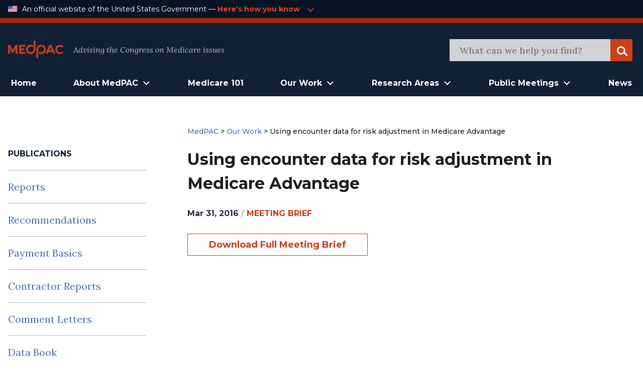

--- FILE ---
content_type: image/svg+xml
request_url: https://www.medpac.gov/wp-content/themes/mat-medpac/assets/images/meeting-down-arrow.svg
body_size: 13
content:
<svg width="13" height="8" viewBox="0 0 13 8" fill="none" xmlns="http://www.w3.org/2000/svg">
<path d="M0 1.41422L1.41421 1.54972e-06L7.77817 6.36396L6.36396 7.77818L0 1.41422Z" fill="#CC3F19"/>
<path d="M11.3137 0L12.7279 1.41421L6.36396 7.77818L4.94973 6.36396L11.3137 0Z" fill="#CC3F19"/>
</svg>
